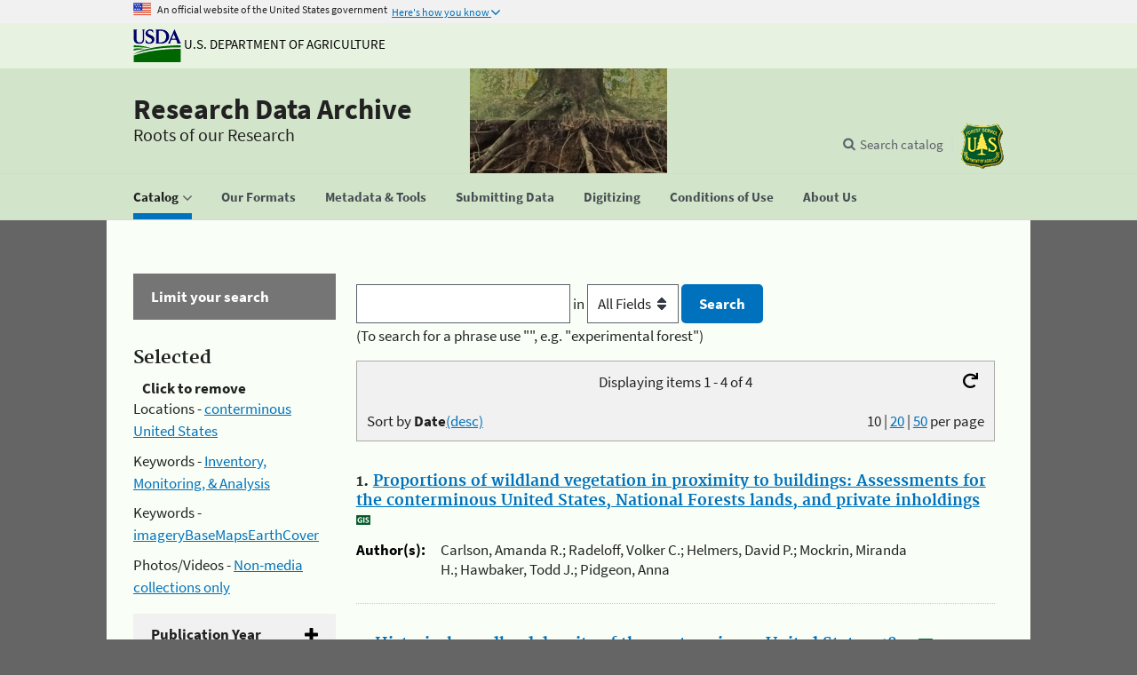

--- FILE ---
content_type: text/html; charset=UTF-8
request_url: https://www.fs.usda.gov/rds/archive/Catalog?keywords%5B0%5D=Inventory%2C+Monitoring%2C+%26+Analysis&keywords%5B1%5D=imageryBaseMapsEarthCover&location%5B0%5D=conterminous+United+States&media=Non-media+collections+only
body_size: 8425
content:
<!DOCTYPE html>
<html lang="en" xmlns="https://www.w3.org/1999/xhtml">
<head>
	<meta charset="utf-8">
    <meta name="google-site-verification" content="PNJ7F-eIgfnP-NtJOpsWTiL-zB3G3Yb28bw6KsK86H0" /> <!--google search  console verification for Laurie-->		
	<!--<base href="" />-->
    <title>Forest Service Research Data Archive</title>
	<meta http-equiv="X-UA-Compatible" content="IE=edge,chrome=1"/>
    <meta name="description" content="This archive contains research data collected and/or funded by Forest Service Research and Development (FS R&amp;D), U.S. Department of Agriculture. It is a resource for accessing both short and long-term FS R&amp;D research data, which includes Experimental Forest and Range data. It is a way to both preserve and share the quality science of our researchers."/>
    <meta name="keywords" content="Forest Service data, Forest Service research data, Forest Service research data archive, Research data, Data archive, Datalyst, Research data archive, doi:10.2737/RDS"/>
   
   
   
	<!-- Global site tag (gtag.js) - Google Analytics -->
	<script async src="https://www.googletagmanager.com/gtag/js?id=G-T9D41PS4SW"></script>
	<script>
	  window.dataLayer = window.dataLayer || [];
	  function gtag(){dataLayer.push(arguments);}
	  gtag('js', new Date());

	  gtag('config', "G-T9D41PS4SW");
	</script>
	
<!-- Script for Google Analytics -->
  <script>
   (function(i,s,o,g,r,a,m){i["GoogleAnalyticsObject"]=r;i[r]=i[r]||function(){(i[r].q=i[r].q||[]).push(arguments)},i[r].l=1*new Date();a=s.createElement(o),m=s.getElementsByTagName(o)[0];a.async=1;a.src=g;m.parentNode.insertBefore(a,m)})(window,document,"script","https://www.google-analytics.com/analytics.js","ga");

   ga('create', "UA-38274714-1", 'auto');
   ga('send', 'pageview');

    // R&D site specific Universal Analytics (UA) code directive
    ga('create', 'UA-25293892-10', 'auto', {'name': 'RDtracker'});
    ga('RDtracker.send', 'pageview');
  

    // RDS site specific Universal Analytics (UA) code directive
    //ga('create', 'UA-38274714-1', 'auto');
    //ga('send', 'pageview');

    // R&D site specific Universal Analytics (UA) code directive
    //ga('create', ‘UA-25293892-10’, 'auto', 'RDtracker');
    //ga('RDtracker.send', 'pageview');
  
    // Forest Service enterprise Universal Analytics (UA) code directive
    ga('create', 'UA-47791907-1', 'auto', {'name': 'FStracker'});
    ga('FStracker.send', 'pageview');

    // USDA reporting of FS activity Universal Analytics (UA) code directive
    ga('create', 'UA-27627304-16', 'auto', {'name': 'USDAtrackFS'});
    ga('USDAtrackFS.send', 'pageview');

    // USDA-wide Universal Analytics (UA) code directive
    ga('create', 'UA-27627304-1', 'auto', {'name': 'USDAtracker'});
    ga('USDAtracker.send', 'pageview');


  </script>

	<!--  Script for Federated Analytics system -->
	<script src="https://code.jquery.com/jquery-3.2.1.slim.min.js" integrity="sha384-KJ3o2DKtIkvYIK3UENzmM7KCkRr/rE9/Qpg6aAZGJwFDMVNA/GpGFF93hXpG5KkN" crossorigin="anonymous"></script>
	
	<script id="_fed_an_ua_tag" type="text/javascript" src="https://dap.digitalgov.gov/Universal-Federated-Analytics-Min.js?agency=USDA&subagency=FS"></script>
	
    <script type="text/javascript">
        jQuery(document).ready(function () {
            jQuery(".facetlistcontent").hide();
            jQuery(".facetsideheading").click(function () {
                jQuery(this).next(".facetlistcontent").slideToggle(500);
            }).toggle(function () {
                $(this).children("span").text("[-]");
            }, function () {
                $(this).children("span").text("[+]");
            });
        });
    </script>
	
	
   	 <!-- Bootstrap Required meta tags -->
	<meta name="viewport" content="width=device-width, initial-scale=1, shrink-to-fit=no">
	<!-- Bootstrap CSS -->
	<!--<link rel="stylesheet" href="https://stackpath.bootstrapcdn.com/bootstrap/4.1.3/css/bootstrap.min.css" integrity="sha384-MCw98/SFnGE8fJT3GXwEOngsV7Zt27NXFoaoApmYm81iuXoPkFOJwJ8ERdknLPMO" crossorigin="anonymous">-->
  
   <!--US Design System recommended fonts -->
   <link rel="stylesheet" href="https://use.fontawesome.com/releases/v5.5.0/css/all.css" integrity="sha384-B4dIYHKNBt8Bc12p+WXckhzcICo0wtJAoU8YZTY5qE0Id1GSseTk6S+L3BlXeVIU" crossorigin="anonymous">
   
    <link rel="stylesheet" href="/rds/_shared/Content/css/bootstrapcarousel.css" type="text/css" />
	<link rel="stylesheet" href="/rds/_shared/Content/css/structure.css" type="text/css" />
    <!--<link rel="stylesheet" href="/rds/_shared/Content/css/format.css" type="text/css" />-->

    <link rel="stylesheet" href="/rds/_shared/Content/css/simplePagination.css" type="text/css" />
	<link rel="stylesheet" href="/rds/_shared/Content/uswds/css/uswds.min.css" type="text/css" >
    <link rel="stylesheet" href="/rds/_shared/Content/css/style.css" type="text/css" />
	<link rel="stylesheet" href="/rds/_shared/Content/chosen/chosen.css" type="text/css" />
  
     <!--Script for toggle on facet fields -->
  
    <!--<script src="Scripts/jquery-1.8.3.min.js" type="text/javascript"></script>-->

	<!-- bootstrap javascript code, must stay above dialog jquery references-->
	<script src="https://code.jquery.com/jquery-3.2.1.slim.min.js" integrity="sha384-KJ3o2DKtIkvYIK3UENzmM7KCkRr/rE9/Qpg6aAZGJwFDMVNA/GpGFF93hXpG5KkN" crossorigin="anonymous"></script>
	<script src="https://cdnjs.cloudflare.com/ajax/libs/popper.js/1.12.3/umd/popper.min.js" integrity="sha384-vFJXuSJphROIrBnz7yo7oB41mKfc8JzQZiCq4NCceLEaO4IHwicKwpJf9c9IpFgh" crossorigin="anonymous"></script>
	<script src="https://maxcdn.bootstrapcdn.com/bootstrap/4.0.0-beta.2/js/bootstrap.min.js" integrity="sha384-alpBpkh1PFOepccYVYDB4do5UnbKysX5WZXm3XxPqe5iKTfUKjNkCk9SaVuEZflJ" crossorigin="anonymous"></script>
    
	<!--Script for dialog for "More" feature on facet fields -->

    <link rel="stylesheet" href="https://code.jquery.com/ui/1.12.1/themes/base/jquery-ui.css" />
    <script src="https://code.jquery.com/jquery-1.12.4.min.js" integrity="sha256-ZosEbRLbNQzLpnKIkEdrPv7lOy9C27hHQ+Xp8a4MxAQ=" crossorigin="anonymous"></script>
    <script src="https://code.jquery.com/ui/1.12.1/jquery-ui.js" type="text/javascript"></script>

    <script src="/rds/_shared/Scripts/dialog.js" type="text/javascript"></script>
    <script src="/rds/_shared/Scripts/jquery.simplePagination.js" type="text/javascript"></script>

    <!-- Script (SlideJS) for rotating products under "Spotlight" -->
   
   <!--<link rel="stylesheet" href="Content/homepage_slideshow.css" type="text/css"/> 
   <script src="Scripts/jquery.slides.min.js" type="text/javascript" delay></script> 
   <script type="text/javascript" delay>
      $(function () {
          $('#slides').slidesjs({
              width: 720,
              height: 130,
              play: {
                  active: true,
                  auto: true,
                  interval: 4000,
                  swap: true
              }
          });
      });
  </script>-->
  
  <!-- Script for highlighting current location -->
  
  <script type="text/javascript">
	$(function(){
		var current = location.pathname.toLowerCase();
		$('#nav li a').each(function(){
			var $this = $(this);
			// if the current path is like this link, make it active
			if(current.indexOf($this.attr('id')) !== -1){
				$this.addClass('usa-current');
			}
		})
		$('#nav li button').each(function(){
			var $this = $(this);
			// if the current path is like this link, make it active
			if(current.indexOf($this.attr('id')) !== -1){
				$this.addClass('usa-current');
			}
		})
	})
  </script>

	<!--  Script for ForeSee tracking -->
	<script type="text/javascript">

      // Instructions: please embed this snippet directly into every page in your website template.
      // Each Forest, Grassland and Research site specifies their individual SubSiteCode here, 
      // by declaring the Javascript variable subsiteCode and assigning the appropriate value:
      // Examples:
      // National Office of Communications site (www.fs.fed.us), specify a value of 11
      // For the Boise National Forest site (http://www.fs.usda.gov/boise) specify a value of 1110402.
      // Research site: FPL site (http://www.fpl.fs.fed.us), specify a value of 1132.

      var subsiteCode = "115501";

    // Answers Cloud Services Embed Script v1.02
    // DO NOT MODIFY BELOW THIS LINE *****************************************
    ;(function (g) {
        var d = document, i, am = d.createElement('script'), h = d.head || d.getElementsByTagName("head")[0],
                aex = {
                    "src": "//gateway.answerscloud.com/fs-fed-us/production/gateway.min.js",
                    "type": "text/javascript",
                    "async": "true",
                    "data-vendor": "acs",
                    "data-role": "gateway"
                };
        for (var attr in aex) { am.setAttribute(attr,aex[attr]); }
        h.appendChild(am);
        g['acsReady'] = function () {var aT = '__acsReady__', args = Array.prototype.slice.call(arguments, 0),k = setInterval(function () {if (typeof g[aT] === 'function') {clearInterval(k);for (i = 0; i < args.length; i++) {g[aT].call(g, function(fn) { return function() { setTimeout(fn, 1) };}(args[i]));}}}, 50);};
    })(window);
    // DO NOT MODIFY ABOVE THIS LINE *****************************************

</script> 
   
	
<!--[if gte IE 5]>
<style>
#navlist a  {
margin: -6px  0 0 0;
padding: 5px 10px 0 10px;
position: relative;
height: 19px;
zoom: 100%;
}
</style>
<![endif]-->

</head>

<body>
	<noscript><div>You need javascript enabled to fully use this site.</div></noscript>
	   <script src="/rds/_shared/Content/uswds/js/uswds.min.js"></script>
	<a class="usa-skipnav" href="#main-content">Skip to main content</a>

<section class="usa-banner">
  <div class="usa-accordion">
    <header class="usa-banner-header">
      <div class="usa-grid usa-banner-inner">
      <img src="/rds/_shared/Content/uswds/img/favicons/favicon-57.png" alt="U.S. flag">
      <p>An official website of the United States government</p>
      <button class="usa-accordion-button usa-banner-button"
        aria-expanded="false" aria-controls="gov-banner">
        <span class="usa-banner-button-text">Here's how you know</span>
      </button>
      </div>
    </header>
    <div class="usa-banner-content usa-grid usa-accordion-content" id="gov-banner">
      <div class="usa-banner-guidance-gov usa-width-one-half">
        <img class="usa-banner-icon usa-media_block-img" src="/rds/_shared/Content/uswds/img/icon-dot-gov.svg" alt="Dot gov">
        <div class="usa-media_block-body">
          <p>
            <strong>The .gov means it’s official.</strong>
            <br>
            Federal government websites often end in .gov or .mil. Before sharing sensitive information, make sure you’re on a federal government site.
          </p>
        </div>
      </div>
      <div class="usa-banner-guidance-ssl usa-width-one-half">
        <img class="usa-banner-icon usa-media_block-img" src="/rds/_shared/Content/uswds/img/icon-https.svg" alt="Https">
        <div class="usa-media_block-body">
          <p>
            <strong>The site is secure.</strong>
            <br>
            The <strong>https://</strong> ensures that you are connecting to the official website and that any information you provide is encrypted and transmitted securely.
          </p>
        </div>
      </div>
    </div>
  </div>
</section>

<section class="usda-banner">
<div class="usa-grid usa-banner-inner usda-logo-text">
	<a href="https://www.usda.gov/" aria-label="The U.S. Department of Agriculture" target="_blank" rel=noopener><img src="/rds/_shared/Content/images/logousda.gif" alt="USDA Logo" class="usda-logo-img" title="U.S. Department of Agriculture">
	U.S. Department of Agriculture</a>
</div>
</section>
<header class="rda-header usa-header usa-header-extended" role="banner">

  <div class="usa-navbar">

  <div class="usa-logo" id="extended-logo">

	<em class="usa-logo-text">
	<a href="https://www.fs.usda.gov/rds/archive/" aria-label="Research Data Archive" >Research Data Archive</a>

	</em>
	<div class="rda-tagline usa-logo-text"><span>Roots of our Research</span></div>
  </div>
  <button class="usa-menu-btn">Menu</button>
</div>

  <nav role="navigation" class="rda-nav usa-nav">
  <div class="usa-nav-inner">
    <button class="usa-nav-close">
	  <img src="/rds/_shared/Content/uswds/img/close.svg" alt="close">
	</button>
	<ul id=nav class="usa-nav-primary usa-accordion">
		<li class="usa-nav-primary-item">
          <button id="catalog"
            class="usa-accordion-button usa-nav-link"
            aria-expanded="false"
            aria-controls="basic-nav-section-one"
          >
            <span>Catalog</span>
          </button>
		<ul id="basic-nav-section-one" class="usa-nav-submenu">
            <li class="usa-nav-submenu-item">
              <a id="catalog pubs" class="usa-nav-link" href="https://www.fs.usda.gov/rds/archive/catalog">Publications</a>
            </li>
            <li class="usa-nav-submenu-item">
              <a id="catalog metrics" class="usa-nav-link" href="https://www.fs.usda.gov/rds/archive/catalog/metrics">Metrics</a>
            </li>
          </ul>
		</li>
		<li><a id="usingformats" class="usa-nav-link" href="https://www.fs.usda.gov/rds/archive/usingFormats">
			<span>Our Formats</span>
		</a></li>
		<li><a id="metadata" class="usa-nav-link" href="https://www.fs.usda.gov/rds/archive/metadata">
		  <span>Metadata & Tools</span>
		</a></li>
		<li><a id="submittingdata" class="usa-nav-link " href="https://www.fs.usda.gov/rds/archive/submittingData">
		  <span>Submitting Data</span>
		</a></li>
		<li><a id="digitizing" class="usa-nav-link " href="https://www.fs.usda.gov/rds/archive/digitizing">
		  <span>Digitizing</span>
		</a></li>
		<li><a id="datauseinfo" class="usa-nav-link" href="https://www.fs.usda.gov/rds/archive/dataUseInfo">
		  <span>Conditions of Use</span>
		</a></li>
		<li>
			<a id="aboutus" class="usa-nav-link" href="https://www.fs.usda.gov/rds/archive/aboutus"><span>About Us</span></a>
		</li>
	</ul>
      <div class="usa-nav-secondary">
  
    <form class="rda-header-search usa-search usa-search-small js-search-form" action="https://www.fs.usda.gov/rds/archive/catalog" method="get" hidden>
  <div role="search">
    <label class="usa-sr-only" for="extended-search-field-small">Search data catalog</label>
    <input id="extended-search-field-small" type="search" name="freesearch" placeholder="Search catalog">
    <button type="submit">
      <span class="usa-sr-only">Search catalog</span>
    </button>
  </div>
</form>

  
  <ul class="usa-unstyled-list usa-nav-secondary-links">
    
    <li class="js-search-button-container">
      <button class="rda-header-search-button usa-header-search-button js-search-button">Search catalog</button>
    </li>
    
    
    <li>
      <a href="https://www.fs.usda.gov/" aria-label="The USDA Forest Service" target="_blank" rel=noopener>
		<img src="/rds/_shared/Content/images/logofs.gif" alt="FS Logo" class="usda-logo-img" title="Forest Service">
      </a>
    </li>
    
  </ul>
</div>

    </div>
  </nav>
</header>	<div class="usa-overlay"></div>
	<div class="usa-grid usa-section usa-layout-docs" id="main-content" style="overflow:auto">
	﻿<aside class="rda-sidefilter usa-width-one-fourth usa-layout-docs-sidenav">
<div class="rda-accordion-header">Limit your search</div>
	        <text><h3>Selected</h3><span style="padding-left:10px;font-weight:bold;">Click to remove</span></text>
        <ul class="facet" style="margin-top: 0px;">
						<li>Locations - <a class="removeFacet" href=/rds/archive/Catalog?keywords%5B0%5D=Inventory%2C+Monitoring%2C+%26+Analysis&keywords%5B1%5D=imageryBaseMapsEarthCover&media=Non-media+collections+only title="conterminous United States">conterminous United States</a></li>
							<li>Keywords - <a class="removeFacet" href=/rds/archive/Catalog?keywords%5B1%5D=imageryBaseMapsEarthCover&location%5B0%5D=conterminous+United+States&media=Non-media+collections+only title="Inventory, Monitoring, & Analysis">Inventory, Monitoring, & Analysis</a></li>
							<li>Keywords - <a class="removeFacet" href=/rds/archive/Catalog?keywords%5B0%5D=Inventory%2C+Monitoring%2C+%26+Analysis&location%5B0%5D=conterminous+United+States&media=Non-media+collections+only title="imageryBaseMapsEarthCover">imageryBaseMapsEarthCover</a></li>
							<li>Photos/Videos - <a class="removeFacet" href=/rds/archive/Catalog?keywords%5B0%5D=Inventory%2C+Monitoring%2C+%26+Analysis&keywords%5B1%5D=imageryBaseMapsEarthCover&location%5B0%5D=conterminous+United+States title="Non-media collections only">Non-media collections only</a></li>
			        </ul>
                  
<ul class="usa-accordion-bordered">           <li>
			<button class="usa-accordion-button" aria-expanded="false" aria-controls="facet.pubdate">
			Publication Year			</button>
        <div id="facet.pubdate" class="usa-accordion-content">
        <ul class="facet">					<li><a href="/rds/archive/Catalog?keywords%5B0%5D=Inventory%2C+Monitoring%2C+%26+Analysis&keywords%5B1%5D=imageryBaseMapsEarthCover&location%5B0%5D=conterminous+United+States&media=Non-media+collections+only&pubdate%5B%5D=2023" title="">2023</a> <span>(1)</span></li>
									<li><a href="/rds/archive/Catalog?keywords%5B0%5D=Inventory%2C+Monitoring%2C+%26+Analysis&keywords%5B1%5D=imageryBaseMapsEarthCover&location%5B0%5D=conterminous+United+States&media=Non-media+collections+only&pubdate%5B%5D=2013" title="">2013</a> <span>(3)</span></li>
				        </ul>        </div></li>        <li>
			<button class="usa-accordion-button" aria-expanded="false" aria-controls="facet.authorid">
			Authors			</button>
        <div id="facet.authorid" class="usa-accordion-content">
        <ul class="facet">					<li><a href="/rds/archive/Catalog?keywords%5B0%5D=Inventory%2C+Monitoring%2C+%26+Analysis&keywords%5B1%5D=imageryBaseMapsEarthCover&location%5B0%5D=conterminous+United+States&media=Non-media+collections+only&authorid%5B%5D=RDS221" title="">Griffith, Douglas M.</a> <span>(2)</span></li>
									<li><a href="/rds/archive/Catalog?keywords%5B0%5D=Inventory%2C+Monitoring%2C+%26+Analysis&keywords%5B1%5D=imageryBaseMapsEarthCover&location%5B0%5D=conterminous+United+States&media=Non-media+collections+only&authorid%5B%5D=477" title="">Wilson, Barry T.</a> <span>(2)</span></li>
									<li><a href="/rds/archive/Catalog?keywords%5B0%5D=Inventory%2C+Monitoring%2C+%26+Analysis&keywords%5B1%5D=imageryBaseMapsEarthCover&location%5B0%5D=conterminous+United+States&media=Non-media+collections+only&authorid%5B%5D=RDS1473" title="">Carlson, Amanda R.</a> <span>(1)</span></li>
									<li><a href="/rds/archive/Catalog?keywords%5B0%5D=Inventory%2C+Monitoring%2C+%26+Analysis&keywords%5B1%5D=imageryBaseMapsEarthCover&location%5B0%5D=conterminous+United+States&media=Non-media+collections+only&authorid%5B%5D=RDS249" title="">Hawbaker, Todd J.</a> <span>(1)</span></li>
									<li><a href="/rds/archive/Catalog?keywords%5B0%5D=Inventory%2C+Monitoring%2C+%26+Analysis&keywords%5B1%5D=imageryBaseMapsEarthCover&location%5B0%5D=conterminous+United+States&media=Non-media+collections+only&authorid%5B%5D=RDS257" title="">Helmers, David P.</a> <span>(1)</span></li>
									<li><a href="/rds/archive/Catalog?keywords%5B0%5D=Inventory%2C+Monitoring%2C+%26+Analysis&keywords%5B1%5D=imageryBaseMapsEarthCover&location%5B0%5D=conterminous+United+States&media=Non-media+collections+only&authorid%5B%5D=274" title="">Kaisershot, Daniel J.</a> <span>(1)</span></li>
									<li><a href="/rds/archive/Catalog?keywords%5B0%5D=Inventory%2C+Monitoring%2C+%26+Analysis&keywords%5B1%5D=imageryBaseMapsEarthCover&location%5B0%5D=conterminous+United+States&media=Non-media+collections+only&authorid%5B%5D=287" title="">Liknes, Greg C.</a> <span>(1)</span></li>
									<li><a href="/rds/archive/Catalog?keywords%5B0%5D=Inventory%2C+Monitoring%2C+%26+Analysis&keywords%5B1%5D=imageryBaseMapsEarthCover&location%5B0%5D=conterminous+United+States&media=Non-media+collections+only&authorid%5B%5D=437" title="">Lister, Andrew J.</a> <span>(1)</span></li>
				        </ul>			<a href="#" class="moreFacet">More</a>
            <div class='moreFacet'><div><a href=" /rds/archive/Catalog?keywords%5B0%5D=Inventory%2C+Monitoring%2C+%26+Analysis&keywords%5B1%5D=imageryBaseMapsEarthCover&location%5B0%5D=conterminous+United+States&media=Non-media+collections+only&authorid%5B%5D=5358" title=''>Mockrin, Miranda H.</a> <span>(1)</span></div><div><a href=" /rds/archive/Catalog?keywords%5B0%5D=Inventory%2C+Monitoring%2C+%26+Analysis&keywords%5B1%5D=imageryBaseMapsEarthCover&location%5B0%5D=conterminous+United+States&media=Non-media+collections+only&authorid%5B%5D=479" title=''>Nelson, Mark D.</a> <span>(1)</span></div><div><a href=" /rds/archive/Catalog?keywords%5B0%5D=Inventory%2C+Monitoring%2C+%26+Analysis&keywords%5B1%5D=imageryBaseMapsEarthCover&location%5B0%5D=conterminous+United+States&media=Non-media+collections+only&authorid%5B%5D=RDS1553" title=''>Pidgeon, Anna</a> <span>(1)</span></div><div><a href=" /rds/archive/Catalog?keywords%5B0%5D=Inventory%2C+Monitoring%2C+%26+Analysis&keywords%5B1%5D=imageryBaseMapsEarthCover&location%5B0%5D=conterminous+United+States&media=Non-media+collections+only&authorid%5B%5D=RDS525" title=''>Radeloff, Volker C.</a> <span>(1)</span></div><div><a href=" /rds/archive/Catalog?keywords%5B0%5D=Inventory%2C+Monitoring%2C+%26+Analysis&keywords%5B1%5D=imageryBaseMapsEarthCover&location%5B0%5D=conterminous+United+States&media=Non-media+collections+only&authorid%5B%5D=503" title=''>Riemann, Rachel I.</a> <span>(1)</span></div><div><a href=" /rds/archive/Catalog?keywords%5B0%5D=Inventory%2C+Monitoring%2C+%26+Analysis&keywords%5B1%5D=imageryBaseMapsEarthCover&location%5B0%5D=conterminous+United+States&media=Non-media+collections+only&authorid%5B%5D=439" title=''>Woodall, Christopher W.</a> <span>(1)</span></div></div>        </div></li>        <li>
			<button class="usa-accordion-button" aria-expanded="false" aria-controls="facet.location">
			Locations			</button>
        <div id="facet.location" class="usa-accordion-content">
        <ul class="facet">					<li><a href="/rds/archive/Catalog?keywords%5B0%5D=Inventory%2C+Monitoring%2C+%26+Analysis&keywords%5B1%5D=imageryBaseMapsEarthCover&location%5B0%5D=conterminous+United+States&media=Non-media+collections+only&location%5B%5D=United+States" title="">United States</a> <span>(2)</span></li>
				        </ul>        </div></li>        <li>
			<button class="usa-accordion-button" aria-expanded="false" aria-controls="facet.funder">
			Funders			</button>
        <div id="facet.funder" class="usa-accordion-content">
        <ul class="facet">					<li><a href="/rds/archive/Catalog?keywords%5B0%5D=Inventory%2C+Monitoring%2C+%26+Analysis&keywords%5B1%5D=imageryBaseMapsEarthCover&location%5B0%5D=conterminous+United+States&media=Non-media+collections+only&funder%5B%5D=NRS" title="USDA Forest Service, Northern Research Station">NRS</a> <span>(4)</span></li>
									<li><a href="/rds/archive/Catalog?keywords%5B0%5D=Inventory%2C+Monitoring%2C+%26+Analysis&keywords%5B1%5D=imageryBaseMapsEarthCover&location%5B0%5D=conterminous+United+States&media=Non-media+collections+only&funder%5B%5D=NASA" title="National Aeronautics and Space Administration">NASA</a> <span>(1)</span></li>
									<li><a href="/rds/archive/Catalog?keywords%5B0%5D=Inventory%2C+Monitoring%2C+%26+Analysis&keywords%5B1%5D=imageryBaseMapsEarthCover&location%5B0%5D=conterminous+United+States&media=Non-media+collections+only&funder%5B%5D=USGS" title="U.S. Geological Survey">USGS</a> <span>(1)</span></li>
									<li><a href="/rds/archive/Catalog?keywords%5B0%5D=Inventory%2C+Monitoring%2C+%26+Analysis&keywords%5B1%5D=imageryBaseMapsEarthCover&location%5B0%5D=conterminous+United+States&media=Non-media+collections+only&funder%5B%5D=RPA" title="USFS Research and Development, Resources Planning Act Assessment">RPA</a> <span>(1)</span></li>
									<li><a href="/rds/archive/Catalog?keywords%5B0%5D=Inventory%2C+Monitoring%2C+%26+Analysis&keywords%5B1%5D=imageryBaseMapsEarthCover&location%5B0%5D=conterminous+United+States&media=Non-media+collections+only&funder%5B%5D=WISC" title="University of Wisconsin-Madison">WISC</a> <span>(1)</span></li>
				        </ul>        </div></li>        <li>
			<button class="usa-accordion-button" aria-expanded="false" aria-controls="facet.keywords">
			Keywords			</button>
        <div id="facet.keywords" class="usa-accordion-content">
        <ul class="facet">					<li><a href="/rds/archive/Catalog?keywords%5B0%5D=Inventory%2C+Monitoring%2C+%26+Analysis&keywords%5B1%5D=imageryBaseMapsEarthCover&location%5B0%5D=conterminous+United+States&media=Non-media+collections+only&keywords%5B%5D=Ecology%2C+Ecosystems%2C+%26+Environment" title="">Ecology, Ecosystems, & Environment</a> <span>(3)</span></li>
									<li><a href="/rds/archive/Catalog?keywords%5B0%5D=Inventory%2C+Monitoring%2C+%26+Analysis&keywords%5B1%5D=imageryBaseMapsEarthCover&location%5B0%5D=conterminous+United+States&media=Non-media+collections+only&keywords%5B%5D=Assessments" title="">Assessments</a> <span>(2)</span></li>
									<li><a href="/rds/archive/Catalog?keywords%5B0%5D=Inventory%2C+Monitoring%2C+%26+Analysis&keywords%5B1%5D=imageryBaseMapsEarthCover&location%5B0%5D=conterminous+United+States&media=Non-media+collections+only&keywords%5B%5D=Natural+Resource+Management+%26+Use" title="">Natural Resource Management & Use</a> <span>(2)</span></li>
									<li><a href="/rds/archive/Catalog?keywords%5B0%5D=Inventory%2C+Monitoring%2C+%26+Analysis&keywords%5B1%5D=imageryBaseMapsEarthCover&location%5B0%5D=conterminous+United+States&media=Non-media+collections+only&keywords%5B%5D=biota" title="">biota</a> <span>(2)</span></li>
									<li><a href="/rds/archive/Catalog?keywords%5B0%5D=Inventory%2C+Monitoring%2C+%26+Analysis&keywords%5B1%5D=imageryBaseMapsEarthCover&location%5B0%5D=conterminous+United+States&media=Non-media+collections+only&keywords%5B%5D=environment" title="">environment</a> <span>(2)</span></li>
									<li><a href="/rds/archive/Catalog?keywords%5B0%5D=Inventory%2C+Monitoring%2C+%26+Analysis&keywords%5B1%5D=imageryBaseMapsEarthCover&location%5B0%5D=conterminous+United+States&media=Non-media+collections+only&keywords%5B%5D=planningCadastre" title="">planningCadastre</a> <span>(2)</span></li>
									<li><a href="/rds/archive/Catalog?keywords%5B0%5D=Inventory%2C+Monitoring%2C+%26+Analysis&keywords%5B1%5D=imageryBaseMapsEarthCover&location%5B0%5D=conterminous+United+States&media=Non-media+collections+only&keywords%5B%5D=Climate+change" title="">Climate change</a> <span>(1)</span></li>
									<li><a href="/rds/archive/Catalog?keywords%5B0%5D=Inventory%2C+Monitoring%2C+%26+Analysis&keywords%5B1%5D=imageryBaseMapsEarthCover&location%5B0%5D=conterminous+United+States&media=Non-media+collections+only&keywords%5B%5D=Conservation" title="">Conservation</a> <span>(1)</span></li>
				        </ul>			<a href="#" class="moreFacet">More</a>
            <div class='moreFacet'><div><a href=" /rds/archive/Catalog?keywords%5B0%5D=Inventory%2C+Monitoring%2C+%26+Analysis&keywords%5B1%5D=imageryBaseMapsEarthCover&location%5B0%5D=conterminous+United+States&media=Non-media+collections+only&keywords%5B%5D=Environment+and+People" title=''>Environment and People</a> <span>(1)</span></div><div><a href=" /rds/archive/Catalog?keywords%5B0%5D=Inventory%2C+Monitoring%2C+%26+Analysis&keywords%5B1%5D=imageryBaseMapsEarthCover&location%5B0%5D=conterminous+United+States&media=Non-media+collections+only&keywords%5B%5D=Fire" title=''>Fire</a> <span>(1)</span></div><div><a href=" /rds/archive/Catalog?keywords%5B0%5D=Inventory%2C+Monitoring%2C+%26+Analysis&keywords%5B1%5D=imageryBaseMapsEarthCover&location%5B0%5D=conterminous+United+States&media=Non-media+collections+only&keywords%5B%5D=Forest+%26+Plant+Health" title=''>Forest & Plant Health</a> <span>(1)</span></div><div><a href=" /rds/archive/Catalog?keywords%5B0%5D=Inventory%2C+Monitoring%2C+%26+Analysis&keywords%5B1%5D=imageryBaseMapsEarthCover&location%5B0%5D=conterminous+United+States&media=Non-media+collections+only&keywords%5B%5D=Forest+management" title=''>Forest management</a> <span>(1)</span></div><div><a href=" /rds/archive/Catalog?keywords%5B0%5D=Inventory%2C+Monitoring%2C+%26+Analysis&keywords%5B1%5D=imageryBaseMapsEarthCover&location%5B0%5D=conterminous+United+States&media=Non-media+collections+only&keywords%5B%5D=Geography" title=''>Geography</a> <span>(1)</span></div><div><a href=" /rds/archive/Catalog?keywords%5B0%5D=Inventory%2C+Monitoring%2C+%26+Analysis&keywords%5B1%5D=imageryBaseMapsEarthCover&location%5B0%5D=conterminous+United+States&media=Non-media+collections+only&keywords%5B%5D=Human+effects" title=''>Human effects</a> <span>(1)</span></div><div><a href=" /rds/archive/Catalog?keywords%5B0%5D=Inventory%2C+Monitoring%2C+%26+Analysis&keywords%5B1%5D=imageryBaseMapsEarthCover&location%5B0%5D=conterminous+United+States&media=Non-media+collections+only&keywords%5B%5D=Impact+of+people+on+environment" title=''>Impact of people on environment</a> <span>(1)</span></div><div><a href=" /rds/archive/Catalog?keywords%5B0%5D=Inventory%2C+Monitoring%2C+%26+Analysis&keywords%5B1%5D=imageryBaseMapsEarthCover&location%5B0%5D=conterminous+United+States&media=Non-media+collections+only&keywords%5B%5D=Landscape+ecology" title=''>Landscape ecology</a> <span>(1)</span></div><div><a href=" /rds/archive/Catalog?keywords%5B0%5D=Inventory%2C+Monitoring%2C+%26+Analysis&keywords%5B1%5D=imageryBaseMapsEarthCover&location%5B0%5D=conterminous+United+States&media=Non-media+collections+only&keywords%5B%5D=Landscape+management" title=''>Landscape management</a> <span>(1)</span></div><div><a href=" /rds/archive/Catalog?keywords%5B0%5D=Inventory%2C+Monitoring%2C+%26+Analysis&keywords%5B1%5D=imageryBaseMapsEarthCover&location%5B0%5D=conterminous+United+States&media=Non-media+collections+only&keywords%5B%5D=Monitoring" title=''>Monitoring</a> <span>(1)</span></div><div><a href=" /rds/archive/Catalog?keywords%5B0%5D=Inventory%2C+Monitoring%2C+%26+Analysis&keywords%5B1%5D=imageryBaseMapsEarthCover&location%5B0%5D=conterminous+United+States&media=Non-media+collections+only&keywords%5B%5D=Plant+ecology" title=''>Plant ecology</a> <span>(1)</span></div><div><a href=" /rds/archive/Catalog?keywords%5B0%5D=Inventory%2C+Monitoring%2C+%26+Analysis&keywords%5B1%5D=imageryBaseMapsEarthCover&location%5B0%5D=conterminous+United+States&media=Non-media+collections+only&keywords%5B%5D=RPA+Assessment" title=''>RPA Assessment</a> <span>(1)</span></div><div><a href=" /rds/archive/Catalog?keywords%5B0%5D=Inventory%2C+Monitoring%2C+%26+Analysis&keywords%5B1%5D=imageryBaseMapsEarthCover&location%5B0%5D=conterminous+United+States&media=Non-media+collections+only&keywords%5B%5D=Resource+inventory" title=''>Resource inventory</a> <span>(1)</span></div><div><a href=" /rds/archive/Catalog?keywords%5B0%5D=Inventory%2C+Monitoring%2C+%26+Analysis&keywords%5B1%5D=imageryBaseMapsEarthCover&location%5B0%5D=conterminous+United+States&media=Non-media+collections+only&keywords%5B%5D=Resources+Planning+Act+Assessment" title=''>Resources Planning Act Assessment</a> <span>(1)</span></div><div><a href=" /rds/archive/Catalog?keywords%5B0%5D=Inventory%2C+Monitoring%2C+%26+Analysis&keywords%5B1%5D=imageryBaseMapsEarthCover&location%5B0%5D=conterminous+United+States&media=Non-media+collections+only&keywords%5B%5D=Soil" title=''>Soil</a> <span>(1)</span></div><div><a href=" /rds/archive/Catalog?keywords%5B0%5D=Inventory%2C+Monitoring%2C+%26+Analysis&keywords%5B1%5D=imageryBaseMapsEarthCover&location%5B0%5D=conterminous+United+States&media=Non-media+collections+only&keywords%5B%5D=Wilderness" title=''>Wilderness</a> <span>(1)</span></div><div><a href=" /rds/archive/Catalog?keywords%5B0%5D=Inventory%2C+Monitoring%2C+%26+Analysis&keywords%5B1%5D=imageryBaseMapsEarthCover&location%5B0%5D=conterminous+United+States&media=Non-media+collections+only&keywords%5B%5D=Wildland%2Furban+interface" title=''>Wildland/urban interface</a> <span>(1)</span></div><div><a href=" /rds/archive/Catalog?keywords%5B0%5D=Inventory%2C+Monitoring%2C+%26+Analysis&keywords%5B1%5D=imageryBaseMapsEarthCover&location%5B0%5D=conterminous+United+States&media=Non-media+collections+only&keywords%5B%5D=William+Brewer" title=''>William Brewer</a> <span>(1)</span></div><div><a href=" /rds/archive/Catalog?keywords%5B0%5D=Inventory%2C+Monitoring%2C+%26+Analysis&keywords%5B1%5D=imageryBaseMapsEarthCover&location%5B0%5D=conterminous+United+States&media=Non-media+collections+only&keywords%5B%5D=basal+area" title=''>basal area</a> <span>(1)</span></div><div><a href=" /rds/archive/Catalog?keywords%5B0%5D=Inventory%2C+Monitoring%2C+%26+Analysis&keywords%5B1%5D=imageryBaseMapsEarthCover&location%5B0%5D=conterminous+United+States&media=Non-media+collections+only&keywords%5B%5D=biodiversity" title=''>biodiversity</a> <span>(1)</span></div><div><a href=" /rds/archive/Catalog?keywords%5B0%5D=Inventory%2C+Monitoring%2C+%26+Analysis&keywords%5B1%5D=imageryBaseMapsEarthCover&location%5B0%5D=conterminous+United+States&media=Non-media+collections+only&keywords%5B%5D=boundaries" title=''>boundaries</a> <span>(1)</span></div><div><a href=" /rds/archive/Catalog?keywords%5B0%5D=Inventory%2C+Monitoring%2C+%26+Analysis&keywords%5B1%5D=imageryBaseMapsEarthCover&location%5B0%5D=conterminous+United+States&media=Non-media+collections+only&keywords%5B%5D=carbon" title=''>carbon</a> <span>(1)</span></div><div><a href=" /rds/archive/Catalog?keywords%5B0%5D=Inventory%2C+Monitoring%2C+%26+Analysis&keywords%5B1%5D=imageryBaseMapsEarthCover&location%5B0%5D=conterminous+United+States&media=Non-media+collections+only&keywords%5B%5D=climatologyMeteorologyAtmosphere" title=''>climatologyMeteorologyAtmosphere</a> <span>(1)</span></div><div><a href=" /rds/archive/Catalog?keywords%5B0%5D=Inventory%2C+Monitoring%2C+%26+Analysis&keywords%5B1%5D=imageryBaseMapsEarthCover&location%5B0%5D=conterminous+United+States&media=Non-media+collections+only&keywords%5B%5D=conservation" title=''>conservation</a> <span>(1)</span></div><div><a href=" /rds/archive/Catalog?keywords%5B0%5D=Inventory%2C+Monitoring%2C+%26+Analysis&keywords%5B1%5D=imageryBaseMapsEarthCover&location%5B0%5D=conterminous+United+States&media=Non-media+collections+only&keywords%5B%5D=development" title=''>development</a> <span>(1)</span></div><div><a href=" /rds/archive/Catalog?keywords%5B0%5D=Inventory%2C+Monitoring%2C+%26+Analysis&keywords%5B1%5D=imageryBaseMapsEarthCover&location%5B0%5D=conterminous+United+States&media=Non-media+collections+only&keywords%5B%5D=forests" title=''>forests</a> <span>(1)</span></div><div><a href=" /rds/archive/Catalog?keywords%5B0%5D=Inventory%2C+Monitoring%2C+%26+Analysis&keywords%5B1%5D=imageryBaseMapsEarthCover&location%5B0%5D=conterminous+United+States&media=Non-media+collections+only&keywords%5B%5D=fragmentation" title=''>fragmentation</a> <span>(1)</span></div><div><a href=" /rds/archive/Catalog?keywords%5B0%5D=Inventory%2C+Monitoring%2C+%26+Analysis&keywords%5B1%5D=imageryBaseMapsEarthCover&location%5B0%5D=conterminous+United+States&media=Non-media+collections+only&keywords%5B%5D=historical+maps" title=''>historical maps</a> <span>(1)</span></div><div><a href=" /rds/archive/Catalog?keywords%5B0%5D=Inventory%2C+Monitoring%2C+%26+Analysis&keywords%5B1%5D=imageryBaseMapsEarthCover&location%5B0%5D=conterminous+United+States&media=Non-media+collections+only&keywords%5B%5D=location" title=''>location</a> <span>(1)</span></div><div><a href=" /rds/archive/Catalog?keywords%5B0%5D=Inventory%2C+Monitoring%2C+%26+Analysis&keywords%5B1%5D=imageryBaseMapsEarthCover&location%5B0%5D=conterminous+United+States&media=Non-media+collections+only&keywords%5B%5D=protected+areas" title=''>protected areas</a> <span>(1)</span></div><div><a href=" /rds/archive/Catalog?keywords%5B0%5D=Inventory%2C+Monitoring%2C+%26+Analysis&keywords%5B1%5D=imageryBaseMapsEarthCover&location%5B0%5D=conterminous+United+States&media=Non-media+collections+only&keywords%5B%5D=raster+map" title=''>raster map</a> <span>(1)</span></div><div><a href=" /rds/archive/Catalog?keywords%5B0%5D=Inventory%2C+Monitoring%2C+%26+Analysis&keywords%5B1%5D=imageryBaseMapsEarthCover&location%5B0%5D=conterminous+United+States&media=Non-media+collections+only&keywords%5B%5D=society" title=''>society</a> <span>(1)</span></div><div><a href=" /rds/archive/Catalog?keywords%5B0%5D=Inventory%2C+Monitoring%2C+%26+Analysis&keywords%5B1%5D=imageryBaseMapsEarthCover&location%5B0%5D=conterminous+United+States&media=Non-media+collections+only&keywords%5B%5D=species+abundance" title=''>species abundance</a> <span>(1)</span></div><div><a href=" /rds/archive/Catalog?keywords%5B0%5D=Inventory%2C+Monitoring%2C+%26+Analysis&keywords%5B1%5D=imageryBaseMapsEarthCover&location%5B0%5D=conterminous+United+States&media=Non-media+collections+only&keywords%5B%5D=species+range" title=''>species range</a> <span>(1)</span></div><div><a href=" /rds/archive/Catalog?keywords%5B0%5D=Inventory%2C+Monitoring%2C+%26+Analysis&keywords%5B1%5D=imageryBaseMapsEarthCover&location%5B0%5D=conterminous+United+States&media=Non-media+collections+only&keywords%5B%5D=stocks" title=''>stocks</a> <span>(1)</span></div><div><a href=" /rds/archive/Catalog?keywords%5B0%5D=Inventory%2C+Monitoring%2C+%26+Analysis&keywords%5B1%5D=imageryBaseMapsEarthCover&location%5B0%5D=conterminous+United+States&media=Non-media+collections+only&keywords%5B%5D=structure" title=''>structure</a> <span>(1)</span></div><div><a href=" /rds/archive/Catalog?keywords%5B0%5D=Inventory%2C+Monitoring%2C+%26+Analysis&keywords%5B1%5D=imageryBaseMapsEarthCover&location%5B0%5D=conterminous+United+States&media=Non-media+collections+only&keywords%5B%5D=tree+species" title=''>tree species</a> <span>(1)</span></div><div><a href=" /rds/archive/Catalog?keywords%5B0%5D=Inventory%2C+Monitoring%2C+%26+Analysis&keywords%5B1%5D=imageryBaseMapsEarthCover&location%5B0%5D=conterminous+United+States&media=Non-media+collections+only&keywords%5B%5D=urbanization" title=''>urbanization</a> <span>(1)</span></div><div><a href=" /rds/archive/Catalog?keywords%5B0%5D=Inventory%2C+Monitoring%2C+%26+Analysis&keywords%5B1%5D=imageryBaseMapsEarthCover&location%5B0%5D=conterminous+United+States&media=Non-media+collections+only&keywords%5B%5D=woodland+density" title=''>woodland density</a> <span>(1)</span></div></div>        </div></li>        <li>
			<button class="usa-accordion-button" aria-expanded="false" aria-controls="facet.study_length">
			Study Length			</button>
        <div id="facet.study_length" class="usa-accordion-content">
        <ul class="facet">					<li><a href="/rds/archive/Catalog?keywords%5B0%5D=Inventory%2C+Monitoring%2C+%26+Analysis&keywords%5B1%5D=imageryBaseMapsEarthCover&location%5B0%5D=conterminous+United+States&media=Non-media+collections+only&study_length%5B%5D=5-10+years" title="">5-10 years</a> <span>(2)</span></li>
									<li><a href="/rds/archive/Catalog?keywords%5B0%5D=Inventory%2C+Monitoring%2C+%26+Analysis&keywords%5B1%5D=imageryBaseMapsEarthCover&location%5B0%5D=conterminous+United+States&media=Non-media+collections+only&study_length%5B%5D=%3C5+years" title=""><5 years</a> <span>(2)</span></li>
				        </ul>        </div></li>        <li>
			<button class="usa-accordion-button" aria-expanded="false" aria-controls="facet.geotag">
			GIS			</button>
        <div id="facet.geotag" class="usa-accordion-content">
        <ul class="facet">					<li><a href="/rds/archive/Catalog?keywords%5B0%5D=Inventory%2C+Monitoring%2C+%26+Analysis&keywords%5B1%5D=imageryBaseMapsEarthCover&location%5B0%5D=conterminous+United+States&media=Non-media+collections+only&geotag=GIS+publications+only" title="">GIS publications only</a> <span>(4)</span></li>
				        </ul>        </div></li>        <li>
			<button class="usa-accordion-button" aria-expanded="false" aria-controls="facet.efr">
			EFRs			</button>
        <div id="facet.efr" class="usa-accordion-content">
        <ul class="facet">					<li><a href="/rds/archive/Catalog?keywords%5B0%5D=Inventory%2C+Monitoring%2C+%26+Analysis&keywords%5B1%5D=imageryBaseMapsEarthCover&location%5B0%5D=conterminous+United+States&media=Non-media+collections+only&efr=Other" title="">Other</a> <span>(4)</span></li>
				        </ul>        </div></li></ul>
</aside><div class="usa-width-three-fourths usa-layout-docs-main_content">
        <form class="rda-search" method="get" action="catalog" accept-charset="UTF-8">
			
            <input id="freesearch" name="freesearch" type="text" value="" />
            <label> in 
            <select id="searchfield" name="searchfield" title="Targeted search options">
				<option value=""  selected >All Fields</option><option value="title" >Title</option><option value="origin" >Author</option><option value="doi" >DOI</option>			</select> 
            </label>
            <input type="submit" value="Search" style="margin:0"/><br/>
			<label for="freesearch">(To search for a phrase use "", e.g. "experimental forest")</label>
        </form>
		    <p></p><div class="pageEntriesInfo">
        Displaying items 1 - 4 of 4        <a rel="nofollow" id="startOverLink" href="/rds/archive/Catalog"><i class="fas fa-redo" title="start over"></i></a>
    </div>
    <div id="sortAndPerPage">  
        <div class="per_page">
                            <text>					<span>10</span>                </text>
				<text>|</text>                <text>					<a rel="nofollow" href="/rds/archive/Catalog?keywords%5B0%5D=Inventory%2C+Monitoring%2C+%26+Analysis&keywords%5B1%5D=imageryBaseMapsEarthCover&location%5B0%5D=conterminous+United+States&media=Non-media+collections+only&pagesize=20&pageIndex=1">20</a>                </text>
				<text>|</text>                <text>					<a rel="nofollow" href="/rds/archive/Catalog?keywords%5B0%5D=Inventory%2C+Monitoring%2C+%26+Analysis&keywords%5B1%5D=imageryBaseMapsEarthCover&location%5B0%5D=conterminous+United+States&media=Non-media+collections+only&pagesize=50&pageIndex=1">50</a>                </text>
				per page
         </div><form class="rda-page" method="get" id="sort_form" class="sort" action="catalog" accept-charset="UTF-8">
				<label>Sort by 
									<strong>Date</strong><a rel="nofollow" href="/rds/archive/Catalog?keywords%5B0%5D=Inventory%2C+Monitoring%2C+%26+Analysis&keywords%5B1%5D=imageryBaseMapsEarthCover&location%5B0%5D=conterminous+United+States&media=Non-media+collections+only&sort=dateasc">(desc)</a>				</label>
				<input type="hidden" value="" name="q" />
				<input type="hidden" value="all_fields" name="search_field" />
				<input type="submit" value="sort results" name="commit" style="display: none;" />
			 </form>    </div>    <div>
			<div class="document"> 
			<h4>1. <a href="/rds/archive/catalog/RDS-2023-0006">Proportions of wildland vegetation in proximity to buildings: Assessments for the conterminous United States, National Forests lands, and private inholdings</a>
			<img src="Content/images/GIS.jpg" alt="Data publication contains GIS data" title="Data publication contains GIS data"/>			</h4>			<dl class="defList narrow">
		   <!-- <dt>Identifier:</dt>
				<dd>@p.Identifier</dd> -->
				<dt>Author(s):</dt>
				<dd>Carlson, Amanda R.; Radeloff, Volker C.; Helmers, David P.; Mockrin, Miranda H.; Hawbaker, Todd J.; Pidgeon, Anna				</dd>
			</dl>
		</div>		<div class="document"> 
			<h4>2. <a href="/rds/archive/catalog/RDS-2013-0006">Historical woodland density of the conterminous United States, 1873</a>
			<img src="Content/images/GIS.jpg" alt="Data publication contains GIS data" title="Data publication contains GIS data"/>			</h4>			<dl class="defList narrow">
		   <!-- <dt>Identifier:</dt>
				<dd>@p.Identifier</dd> -->
				<dt>Author(s):</dt>
				<dd>Liknes, Greg C.; Nelson, Mark D.; Kaisershot, Daniel J.				</dd>
			</dl>
		</div>		<div class="document"> 
			<h4>3. <a href="/rds/archive/catalog/RDS-2013-0013">Live tree species basal area of the contiguous United States (2000-2009)</a>
			<img src="Content/images/GIS.jpg" alt="Data publication contains GIS data" title="Data publication contains GIS data"/>			</h4>			<dl class="defList narrow">
		   <!-- <dt>Identifier:</dt>
				<dd>@p.Identifier</dd> -->
				<dt>Author(s):</dt>
				<dd>Wilson, Barry T.; Lister, Andrew J.; Riemann, Rachel I.; Griffith, Douglas M.				</dd>
			</dl>
		</div>		<div class="document"> 
			<h4>4. <a href="/rds/archive/catalog/RDS-2013-0004">Forest carbon stocks of the contiguous United States (2000-2009)</a>
			<img src="Content/images/GIS.jpg" alt="Data publication contains GIS data" title="Data publication contains GIS data"/>			</h4>			<dl class="defList narrow">
		   <!-- <dt>Identifier:</dt>
				<dd>@p.Identifier</dd> -->
				<dt>Author(s):</dt>
				<dd>Wilson, Barry Tyler; Woodall, Christopher W.; Griffith, Douglas M.				</dd>
			</dl>
		</div>    </div>
        
        
        
       <div class="rda-pagination pagination">
    <h2>Results navigation</h2>
    <nav class="pagination-container">
            <span class="prev prev_page disabled">&laquo; Previous</span>        <span class="next next_page disabled">Next &raquo;</span>        <div class="page_links">                <span class="page current">1</span>        </div>
    </nav>
</div></div>
	</div>
	<footer class="usa-footer usa-footer-slim" role="contentinfo">
  <div class="usa-grid usa-footer-return-to-top" >
    <a href="#">Return to top</a>
  </div>
  <div class="rda-footer1 usa-footer-primary-section">
    <div class="usa-grid">
      <nav class="usa-footer-nav">
        <ul class="usa-unstyled-list">				<li class="usa-width-one-third usa-footer-primary-content">					<a class="usa-footer-primary-link" href="https://www.fs.usda.gov/rds/archive/contactus"><span>Contact Us</span></a></li>				<li class="usa-width-one-third usa-footer-primary-content">					<a class="usa-footer-primary-link" href="https://www.fs.usda.gov/rds/archive/links"><span>Other Data Resources</span></a></li>				<li class="usa-width-one-third usa-footer-primary-content">					<a class="usa-footer-primary-link" href="https://www.fs.usda.gov/rds/archive/sitemap"><span>Sitemap</span></a></li>        </ul>
      </nav>

    </div>
  </div>

<div class="rda-footer2 usa-footer-secondary_section">
    <div class="usa-grid">
		<div class="usa-logo">
			<a href="https://www.usda.gov" target="_blank" rel=noopener><img class="usda-logo-img" src="/rds/_shared/Content/images/logousda.gif" alt="USDA Logo" title="U.S. Department of Agriculture"></a>
			<a href="https://www.fs.usda.gov" target="_blank" rel=noopener><img class="usda-logo-img" src="/rds/_shared/Content/images/logofs.gif" alt="FS Logo" title="Forest Service"></a>
			<h3 class="usa-footer-slim-logo-heading">
				<a href="https://www.fs.usda.gov/rds/archive/" aria-label="Research Data Archive" target="_blank" rel=noopener>Research Data Archive</a>
			</h3>
		</div>
	</div>
	<div class="usa-grid">
		<ul class="usa-unstyled-list usa-nav-secondary-links rda-nav-footer-links">
		<li><a href="https://research.fs.usda.gov" target="_blank" rel=noopener>National R&amp;D</a></li>
		<li><a href="https://research.fs.usda.gov/programs/fia" target="_blank" rel=noopener>Forest Inventory &amp; Analysis</a></li>
		<li><a href="https://research.fs.usda.gov/about/people/" target="_blank" rel=noopener>People Search</a></li>
		<li><a href="https://research.fs.usda.gov/stations/" target="_blank" rel=noopener>Stations</a></li>
		<li><a href="https://research.fs.usda.gov/treesearch/" target="_blank" rel=noopener>Treesearch Publications</a></li>
		</ul>
	</div>
	<div class="usa-grid">
		<div class="usa-nav-secondary-links"><span>We are proud to be affiliated with:</span>
		<ul class="usa-unstyled-list rda-nav-footer-links" style="display:inline-block">
		<li><a href="https://www.re3data.org/" target="_blank" rel=noopener><img class="usda-logo-img" src="/rds/_shared/Content/images/re3datalogo.png" alt="R3 logo" title="Registry of Research Data Repositories"></a></li>
		<li><a href="https://fairsharing.org/" target="_blank" rel=noopener><img class="usda-logo-img" src="/rds/_shared/Content/images/FAIRsharing_logo.png" alt="Fair sharing logo" title="FAIR Sharing"></a></li>
		<li><a href="https://www.nature.com/sdata/" target="_blank" rel=noopener><img class="usda-logo-img" height="33px" style="background-color:#164880; padding-left:5px" src="/rds/_shared/Content/images/scientificdata_logo.png" alt="Scientific data logo" title="Scientific Data"></a></li>
		</ul></div><br/>
	</div>
</div>

<div class="rda-last-footer usa-footer-secondary_section">
		<div class="usa-grid">
			<ul class="usa-unstyled-list usa-nav-secondary-links rda-nav-footer-links">
				<li>
					<a href="https://www.usda.gov/policies-and-links" target="_blank" rel=noopener>Policies and Links</a>
				</li>
				<li>
					<a href="https://www.usda.gov/our-agency/about-usda/performance" target="_blank" rel=noopener>Our Performance</a>
				</li>
				<li>
					<a href="https://usdaoig.oversight.gov/resources/hotline-information" target="_blank" rel=noopener>Report Fraud on USDA Contracts</a>
				</li>
				<li>
					<a href="https://usdaoig.oversight.gov/" target="_blank" rel=noopener>Visit OIG</a>
				</li>
				<li>
					<a href="https://www.foia.gov/" target="_blank" rel=noopener>FOIA</a>
				</li>
				<li>
					<a href="https://www.usda.gov/accessibility-statement" target="_blank" rel=noopener>Accessibility Statement</a>
				</li>
				<li>
					<a href="https://www.usda.gov/privacy-policy" target="_blank" rel=noopener>Privacy Policy</a>
				</li>
				<li>
					<a href="https://www.usda.gov/non-discrimination-statement" target="_blank" rel=noopener>Non-Discrimination Statement</a>
				</li>
				<li>
					<a href="https://www.usda.gov/oascr/civil-rights-statements" target="_blank" rel=noopener>Anti-Harassment Policy</a>
				</li>
				<li>
					<a href="https://www.usda.gov/ocio/guidelines-and-compliance-resources/information-quality-activities" target="_blank" rel=noopener>Information Quality</a>
				</li>
				<li>
					<a href="https://www.usa.gov/" target="_blank" rel=noopener>USA.gov</a>
				</li>
				<li>
					<a href="https://www.whitehouse.gov/" target="_blank" rel=noopener>White House</a>
				</li>
			</ul>
		</div>
</div>
</footer>	 <div id="moreDialog" align="left" style="display:none;"></div>
</body>
</html>
